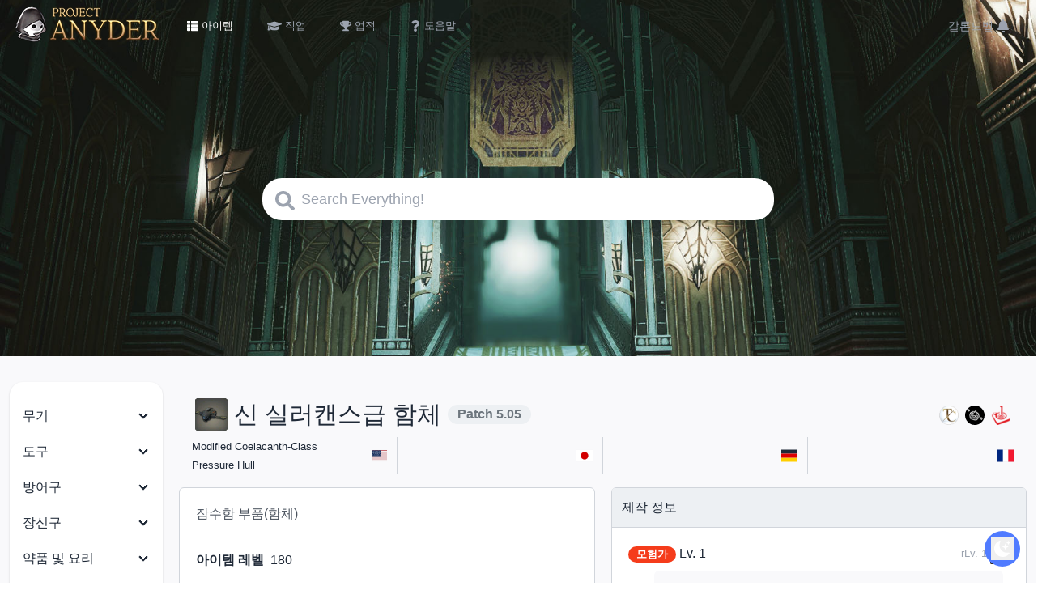

--- FILE ---
content_type: application/javascript; charset=utf-8
request_url: https://anyder.vercel.app/_next/static/chunks/pages/item/%5Bid%5D-f91eb666c80cc21d.js
body_size: 5801
content:
(self.webpackChunk_N_E=self.webpackChunk_N_E||[]).push([[591],{4524:function(e,s,a){(window.__NEXT_P=window.__NEXT_P||[]).push(["/item/[id]",function(){return a(734)}])},4753:function(e,s,a){"use strict";a.d(s,{Z:function(){return i}});var l=a(5893);function i(e){let{className:s="",title:a="",children:i,...t}=e;return(0,l.jsxs)("div",{className:"bg-base-100 border border-base-300 rounded-md text-xs md:text-base "+s,...t,children:[a&&(0,l.jsx)("div",{className:"p-3 bg-base-focus border-b border-base-300 rounded-t",children:a}),(0,l.jsx)("div",{className:"p-5",children:i})]})}},2537:function(e,s,a){"use strict";var l=a(5893),i=a(1664),t=a.n(i),n=a(7294),r=a(5512);s.Z=(0,n.memo)(e=>{let{items:s,active:a}=e,i=(0,r.E4)(),n=s[a[0]],c=e=>{null==e||e.classList.toggle("collapse-open"),null==e||e.classList.toggle("collapse-close")};return(0,l.jsxs)(l.Fragment,{children:[(0,l.jsx)("div",{className:"artboard artboard-demo py-5 bg-base-100 hidden lg:block",children:Object.keys(s).map((e,i)=>(0,l.jsxs)("div",{className:"collapse collapse-arrow cursor-pointer"+(e==a[0]?" collapse-open":" collapse-close"),tabIndex:0,children:[(0,l.jsx)("div",{className:"collapse-title px-4 py-2 min-h-0 hover:bg-base-200",onClick:e=>c(e.currentTarget.parentElement),children:s[e].name}),(0,l.jsx)("div",{className:"collapse-content pr-0",children:(0,l.jsx)("ul",{className:"ml-4",children:s[e].subs.map((e,s)=>e.path==a[1]?(0,l.jsx)("li",{className:"relative",children:(0,l.jsxs)(t(),{href:e.path,className:"active ml-3 block py-1 text-base-content-focus",children:[e.icon&&e.icon,e.name]})},s):(0,l.jsx)("li",{children:(0,l.jsxs)(t(),{href:e.path,className:"block py-1 hover:ml-3 hover:text-base-content-focus",children:[e.icon&&e.icon,e.name]})},s))})})]},i))}),(0,l.jsx)("div",{className:"form-control lg:hidden mb-3",children:(0,l.jsxs)("label",{htmlFor:"category",className:"input-group",children:[(0,l.jsx)("span",{className:"w-24 justify-center",children:"대분류"}),(0,l.jsx)("select",{name:"category",id:"category",className:"select select-bordered flex-auto",value:a[0],onChange:e=>i(s[e.target.value].path),children:Object.keys(s).map(e=>(0,l.jsx)("option",{value:e,children:s[e].name},e))})]})}),(0,l.jsx)("div",{className:"form-control lg:hidden",children:(0,l.jsxs)("label",{htmlFor:"ids",className:"input-group",children:[(0,l.jsx)("span",{className:"w-24 justify-center",children:"소분류"}),(0,l.jsx)("select",{name:"ids",id:"ids",className:"select select-bordered flex-auto",value:a[1],onChange:e=>i(e.target.value),children:null==n?void 0:n.subs.map(e=>(0,l.jsx)("option",{value:e.path,children:e.name},e.path))})]})})]})},(e,s)=>e.active[0]===s.active[0]&&e.active[1]===s.active[1])},734:function(e,s,a){"use strict";a.r(s),a.d(s,{__N_SSG:function(){return q},default:function(){return E}});var l=a(5893),i=a(9008),t=a.n(i),n=a(1163),r=a(5152),c=a.n(r),d=a(7294),o=a(2016),m=a(2537),h=a(4753),x=a(6963);function j(e){let{value:s}=e,a=(0,l.jsx)(x.QJe,{className:"inline text-2xl lg:text-3xl"}),i=(0,l.jsx)(x.QJe,{className:"inline text-xl lg:text-2xl"}),t=(0,l.jsx)(x.QJe,{className:"text-xl"});return 4===s?(0,l.jsxs)("div",{className:"inline-flex flex-wrap justify-center align-bottom",children:[(0,l.jsxs)("div",{children:[t,t]}),(0,l.jsxs)("div",{children:[t,t]})]}):3===s?(0,l.jsxs)(l.Fragment,{children:[(0,l.jsxs)("div",{className:"inline-flex flex-wrap justify-center align-bottom md:hidden",children:[(0,l.jsx)("div",{children:t}),(0,l.jsxs)("div",{children:[t,t]})]}),(0,l.jsx)("div",{className:"hidden md:block",children:[void 0,void 0,void 0].map(e=>i)})]}):(0,l.jsx)("div",{children:[...Array(s)].map(e=>a)})}var p=a(4820);function b(e){let{data:s,className:a="",...i}=e;return(0,l.jsxs)("div",{className:"relative font-semibold text-3xl text-center leading-none "+a,...i,children:[(0,l.jsx)("img",{src:p.b+"/icons/triad/plate/"+s.plate+".png",alt:"트리플 트라이어드 카드",width:104,height:128}),(0,l.jsx)("span",{className:"text-border-white absolute top-1 left-11",children:s.top}),(0,l.jsx)("span",{className:"text-border-white absolute top-12 left-1",children:s.left}),(0,l.jsx)("span",{className:"text-border-white absolute top-12 right-1",children:s.right}),(0,l.jsx)("span",{className:"text-border-white absolute bottom-1 left-11",children:s.bottom})]})}var g=a(1943),u=a(9070),N=a(5512);let v=c()(()=>a.e(223).then(a.bind(a,8223)),{loadableGenerated:{webpack:()=>[8223]}}),f=c()(()=>a.e(265).then(a.bind(a,6265)),{loadableGenerated:{webpack:()=>[6265]}}),y=c()(()=>a.e(627).then(a.bind(a,3627)),{loadableGenerated:{webpack:()=>[3627]}}),w=c()(()=>a.e(630).then(a.bind(a,7591)),{loadableGenerated:{webpack:()=>[7591]}}),k=c()(()=>a.e(657).then(a.bind(a,6657)),{loadableGenerated:{webpack:()=>[6657]}}),_=c()(()=>a.e(461).then(a.bind(a,3461)),{loadableGenerated:{webpack:()=>[3461]},ssr:!1});function F(e){return e.description?e.description.replace(/<[^>]+>/g,""):"파이널판타지14 한국 서비스용 종합 DB"}var q=!0;function E(e){var s,a,i,r,c,x,q,E,S,O,C,M,I,G,P,X,T;let{data:A,partials:H,ingredients:L}=e,Q=(0,n.useRouter)(),D=(0,N.Wz)(),[R,V]=(0,d.useState)([]),[Z,z]=(0,d.useState)(!1),J=null==D?void 0:null===(s=D.find(e=>e.i===A.id))||void 0===s?void 0:s.en;return(0,d.useEffect)(()=>{if(A){for(let a in g.C0)for(let l=g.C0[a].subs.length;l--;){var e,s;if(-1!=(null!==(s=null===(e=g.C0[a].subs[l].path.match(/category=(.*)/))||void 0===e?void 0:e[1].split(",").map(e=>Number(e)))&&void 0!==s?s:[]).indexOf(A.category)){V([a,g.C0[a].subs[l].path]);return}}z(!1)}},[A]),(0,l.jsxs)(l.Fragment,{children:[(0,l.jsxs)(t(),{children:[(0,l.jsx)("title",{children:"".concat(A.name," :: Anyder")}),(0,l.jsx)("meta",{name:"description",content:F(A)}),(0,l.jsx)("meta",{property:"og:title",content:A.name+" :: Anyder"}),(0,l.jsx)("meta",{property:"og:description",content:F(A)}),(0,l.jsx)("meta",{property:"og:type",content:"website"}),(0,l.jsx)("meta",{property:"og:url",content:o.M5+Q.asPath}),(0,l.jsx)("meta",{property:"og:image",content:(0,o._1)(A.icon)}),(0,l.jsx)("meta",{name:"twitter:title",content:A.name+" :: Anyder"}),(0,l.jsx)("meta",{name:"twitter:card",content:"summary"}),(0,l.jsx)("meta",{name:"twitter:description",content:F(A)}),(0,l.jsx)("meta",{name:"twitter:site",content:"@Ariette_Ruby"}),(0,l.jsx)("meta",{name:"twitter:image",content:(0,o._1)(A.icon)})]}),(0,l.jsxs)("div",{className:"grid grid-cols-12",children:[(0,l.jsx)("div",{className:"col-span-12 lg:col-span-2 lg:pr-5 mb-8",children:(0,l.jsx)(m.Z,{items:g.C0,active:R})}),(0,l.jsxs)("div",{className:"col-span-12 lg:col-span-10",children:[(0,l.jsxs)("div",{className:"md:p-5 md:pb-2 flex justify-between flex-wrap-reverse",children:[(0,l.jsxs)("div",{className:"flex-grow",children:[(0,l.jsx)("img",{className:"inline mr-2 align-middle",src:(0,o._1)(A.icon),alt:A.name,width:40,height:40}),Z&&(0,l.jsx)("img",{src:"/images/HQOverlay.png",alt:"HQ Mask",className:"inline -ml-12 mr-2 align-middle",width:40,height:40}),(0,l.jsx)("h1",{className:"inline align-middle text-3xl rarity"+A.rarity,children:A.name}),A.patch&&(0,l.jsxs)("span",{className:"badge badge-lg ml-2 align-middle "+(Number(o.dy)<=A.patch?"badge-primary":"badge-secondary"),children:["Patch ",A.patch==parseInt(A.patch)?A.patch.toFixed(1):A.patch]})]}),(0,l.jsxs)("div",{className:"flex items-center",children:[(0,l.jsx)("a",{href:"https://ffxivteamcraft.com/db/ko/item/"+A.id,target:"_blank",title:"FFXIV TeamCraft",rel:"exnternal noopener noreferrer","data-tip":"FFXIV TeamCraft",className:"tooltip mr-2",children:(0,l.jsx)("img",{src:(0,o._1)("custom/teamcraft"),alt:"FFXIV TeamCraft",width:24,height:24})}),(0,l.jsx)("a",{href:"https://ff14.tar.to/item/view/"+A.id,target:"_blank",title:"타르토맛 타르트",rel:"exnternal noopener noreferrer","data-tip":"타르토맛 타르트",className:"tooltip mr-2",children:(0,l.jsx)("img",{src:(0,o._1)("custom/tarto"),alt:"타르토맛 타르트",width:24,height:24,className:"rounded-full"})}),J&&(0,l.jsx)("a",{href:"https://ffxiv.gamerescape.com/wiki/"+J.replace(/ /g,"_"),target:"_blank",title:"Gamer Escape (EN)",rel:"exnternal noopener noreferrer","data-tip":"Gamer Escape (EN)",className:"tooltip",children:(0,l.jsx)("img",{src:(0,o._1)("custom/gamerescape"),alt:"Gamer Escape (EN)",width:24,height:24})})]})]}),J&&(0,l.jsxs)("div",{className:"hidden md:grid grid-cols-4 text-xs px-4 capitalize",children:[(0,l.jsxs)("div",{className:"col-span-1 pr-3 flex flex-row justify-between items-center border-r border-base-300",children:[(0,l.jsx)("span",{children:J}),(0,l.jsx)(u.Gh,{className:"ml-3 text-xl"})]}),(0,l.jsxs)("div",{className:"col-span-1 px-3 flex flex-row justify-between items-center border-r border-base-300",children:[(0,l.jsx)("span",{children:"-"}),(0,l.jsx)(u.Mp,{className:"ml-3 text-xl"})]}),(0,l.jsxs)("div",{className:"col-span-1 px-3 flex flex-row justify-between items-center border-r border-base-300",children:[(0,l.jsx)("span",{children:"-"}),(0,l.jsx)(u.Py,{className:"ml-3 text-xl"})]}),(0,l.jsxs)("div",{className:"col-span-1 pl-3 flex flex-row justify-between items-center",children:[(0,l.jsx)("span",{children:"-"}),(0,l.jsx)(u.In,{className:"ml-3 text-xl"})]})]}),(0,l.jsxs)("div",{className:"mt-4 gap-5 md:col-count-2",children:[(0,l.jsxs)(h.Z,{className:"inline-block w-full mb-5",children:[(0,l.jsxs)("div",{className:"flex justify-between items-center",children:[(0,l.jsx)("span",{className:"opacity-80",children:o.ex[A.category].name}),A.attr_hq&&(0,l.jsx)("button",{className:"btn btn-secondary btn-square btn-sm inline-flex items-center justify-center"+(Z?" btn-active":""),onClick:e=>{Z?z(!1):z(!0)},children:(0,l.jsx)("img",{src:"/images/hq.png",alt:"HQ Switch",className:"w-6 h-6"})})]}),(0,l.jsx)("hr",{className:"my-4"}),A.equip&&A.attr&&Object.keys(A.attr).some(e=>-1!=o.E7.indexOf(e))&&(0,l.jsxs)(l.Fragment,{children:[(0,l.jsxs)("div",{className:"grid grid-cols-3 p-2 gap-4",children:[(0,l.jsx)("div",{className:"col-span-1"}),(0,l.jsxs)("div",{className:"col-span-1",children:[(0,l.jsx)("div",{className:"bg-base-focus p-1 leading-normal text-right font-semibold",children:A.attr["물리 방어력"]?"물리 방어력":A.attr["방패 막기 성능"]?"방패 막기 성능":o.ex[A.category].attr}),(0,l.jsxs)("div",{className:"text-4xl text-right border-b-4 border-base-content leading-tight pr-2",children:[Z&&null!==(q=A.attr_hq["물리 방어력"])&&void 0!==q?q:A.attr["물리 방어력"],Z&&null!==(E=A.attr_hq[o.ex[A.category].attr])&&void 0!==E?E:A.attr[o.ex[A.category].attr],Z&&null!==(S=A.attr_hq["방패 막기 성능"])&&void 0!==S?S:A.attr["방패 막기 성능"]]})]}),(0,l.jsxs)("div",{className:"col-span-1",children:[(0,l.jsx)("div",{className:"bg-base-focus p-1 leading-normal text-right font-semibold",children:A.attr["마법 방어력"]?"마법 방어력":A.attr["공격 주기"]?"공격 주기":"방패 막기 발동력"}),(0,l.jsxs)("div",{className:"text-4xl text-right border-b-4 border-base-content leading-tight pr-2",children:[Z&&null!==(O=A.attr_hq["마법 방어력"])&&void 0!==O?O:A.attr["마법 방어력"],Z&&null!==(C=A.attr_hq["공격 주기"])&&void 0!==C?C:A.attr["공격 주기"],Z&&null!==(M=A.attr_hq["방패 막기 발동력"])&&void 0!==M?M:A.attr["방패 막기 발동력"]]})]})]}),(0,l.jsx)("hr",{className:"my-4"})]}),81==A.category&&(0,l.jsxs)(l.Fragment,{children:[(0,l.jsxs)("div",{className:"grid grid-cols-4 gap-2",children:[(0,l.jsxs)("div",{className:"col-span-1",children:[(0,l.jsx)("div",{className:"bg-base-focus p-1 leading-normal text-right font-semibold",children:"HP"}),(0,l.jsx)("div",{className:"text-4xl text-right border-b-4 border-black leading-tight pr-2",children:Z&&null!==(I=A.attr_hq.HP)&&void 0!==I?I:A.attr.HP})]}),(0,l.jsxs)("div",{className:"col-span-1",children:[(0,l.jsx)("div",{className:"bg-base-focus p-1 leading-normal text-right font-semibold",children:"공격력"}),(0,l.jsx)("div",{className:"text-4xl text-right border-b-4 border-black leading-tight pr-2",children:Z&&null!==(G=A.attr_hq.Attack)&&void 0!==G?G:A.attr.Attack})]}),(0,l.jsxs)("div",{className:"col-span-1",children:[(0,l.jsx)("div",{className:"bg-base-focus p-1 leading-normal text-right font-semibold",children:"방어력"}),(0,l.jsx)("div",{className:"text-4xl text-right border-b-4 border-black leading-tight pr-2",children:Z&&null!==(P=A.attr_hq.Defense)&&void 0!==P?P:A.attr.Defense})]}),(0,l.jsxs)("div",{className:"col-span-1",children:[(0,l.jsx)("div",{className:"bg-base-focus p-1 leading-normal text-right font-semibold",children:"속도"}),(0,l.jsx)("div",{className:"text-4xl text-right border-b-4 border-black leading-tight pr-2",children:(0,l.jsx)(j,{value:Z&&null!==(X=A.attr_hq.Speed)&&void 0!==X?X:A.attr.Speed})})]})]}),(0,l.jsx)("hr",{className:"my-4"})]}),(0,l.jsxs)("div",{children:[(0,l.jsx)("h3",{className:"font-semibold mr-2 inline",children:"아이템 레벨"}),(0,l.jsx)("span",{children:A.ilvl})]}),(0,l.jsx)("hr",{className:"my-4"}),A.equip&&(0,l.jsxs)(l.Fragment,{children:[o.$X[A.jobs],(0,l.jsx)("br",{}),"레벨 ",A.elvl,(0,l.jsx)("hr",{className:"my-4"})]}),A.description&&(0,l.jsxs)(l.Fragment,{children:[(0,l.jsx)("span",{dangerouslySetInnerHTML:{__html:A.description}}),(0,l.jsx)("hr",{className:"my-4"})]}),81==A.category&&(0,l.jsxs)(l.Fragment,{children:[(0,l.jsxs)("span",{className:"text-gray-400",children:["\xa0\xa0",A.descriptionenhanced]}),(0,l.jsx)("hr",{className:"my-4"}),(0,l.jsxs)("div",{className:"flex flex-row justify-between items-center",children:[(0,l.jsxs)("div",{children:[(0,l.jsxs)("p",{children:[(0,l.jsx)("h3",{className:"font-semibold mr-2 inline",children:"비용"}),A.cost]}),(0,l.jsxs)("p",{children:[(0,l.jsx)("h3",{className:"font-semibold mr-2 inline",children:"자동 공격"}),A.aoe?"범위":"단일"]}),(0,l.jsxs)("p",{children:[(0,l.jsx)("h3",{className:"font-semibold mr-2 inline",children:"파괴 특화"}),A.strengths.join(", ")||"없음"]})]}),(0,l.jsxs)("div",{className:"text-center mr-1",children:[(0,l.jsx)("img",{src:"/images/"+function(e){switch(e){case"동물":return"MinionCritter";case"마물":return"MinionMonster";case"인형":return"MinionPoppet";default:return"MinionGadget"}}(A.minionrace)+".png",alt:A.minionraceko}),A.minionraceko]})]}),(0,l.jsx)("hr",{className:"my-4"}),A.minionskilltype&&(0,l.jsxs)(l.Fragment,{children:[(0,l.jsxs)("div",{className:"float-right",children:[(0,l.jsx)("img",{src:"/images/MinionAngle"+A.skill_angle+".png",alt:"스킬 범위"}),(0,l.jsxs)("p",{className:"text-center text-gray-400 text-sm",children:[A.skill_angle,"\xb0"]})]}),(0,l.jsxs)("div",{children:[(0,l.jsx)("h3",{className:"font-semibold mr-2 inline",children:"특수기"}),A.specialactionname," (",A.minionskilltype,", ",A.attr["Skill Cost"],"pt)",(0,l.jsx)("br",{}),A.specialactiondescription]}),(0,l.jsx)("hr",{className:"my-4"})]})]}),A.mount&&(0,l.jsxs)(l.Fragment,{children:[(0,l.jsx)("div",{className:"float-right",children:(0,l.jsx)("img",{src:p.b+"/icons/mount/"+A.mount.icon+".png",alt:A.mount.name,width:40,height:40})}),(0,l.jsxs)("div",{children:[(0,l.jsx)("h3",{className:"font-semibold",children:A.mount.name}),(0,l.jsx)("p",{dangerouslySetInnerHTML:{__html:A.mount.action}})]}),(0,l.jsx)("hr",{className:"my-4"}),A.mount.guideIcon&&(0,l.jsxs)(l.Fragment,{children:[(0,l.jsxs)("div",{className:"float-right",children:[(0,l.jsx)("img",{src:p.b+"/icons/mount/"+A.mount.guideIcon+".png",alt:"가이드 이미지"}),(0,l.jsxs)("span",{className:"text-center text-gray-400",children:["“",A.mount.tooltip,"”"]})]}),(0,l.jsxs)("p",{children:["\xa0\xa0",A.mount.description]}),(0,l.jsx)("hr",{className:"my-4"})]})]}),A.tripletriad&&(0,l.jsxs)(l.Fragment,{children:[A.tripletriad.type&&(0,l.jsxs)(l.Fragment,{children:[(0,l.jsx)("p",{children:A.tripletriad.type}),(0,l.jsx)("hr",{className:"my-4"})]}),(0,l.jsxs)("div",{className:"flex flex-row justify-between items-start",children:[(0,l.jsxs)("p",{children:["\xa0\xa0",A.tripletriad.description]}),(0,l.jsx)(b,{data:A.tripletriad,className:"flex-none ml-1"})]}),(0,l.jsx)("hr",{className:"my-4"})]}),(null===(a=A.fish)||void 0===a?void 0:a.guide)&&(0,l.jsxs)(l.Fragment,{children:[(0,l.jsxs)("div",{className:"flex flex-row justify-between items-start",children:[(0,l.jsxs)("p",{className:"text-gray-400",children:["\xa0\xa0",A.fish.guide]}),(0,l.jsx)("img",{src:p.b+"/icons/fish/"+A.fish.icon+".png",alt:A.name})]}),(0,l.jsx)("hr",{className:"my-4"})]}),A.orchestrion&&(0,l.jsxs)(l.Fragment,{children:[(0,l.jsx)("audio",{controls:!0,controlsList:"nodownload",children:(0,l.jsx)("source",{src:p.b+"/orchestrion/"+A.orchestrion.id+".ogg",type:"audio/ogg"})}),(0,l.jsx)("p",{className:"text-xs text-red-600",children:"※ 25초 미리듣기만 제공됩니다."}),(0,l.jsx)("hr",{className:"my-4"})]}),A.equip&&A.attr&&(0,l.jsxs)(l.Fragment,{children:[(0,l.jsx)("div",{className:"grid grid-cols-2",children:Object.keys(A.attr).filter(e=>-1==o.E7.indexOf(e)&&0!=A.attr[e]).map(e=>{var s;return(0,l.jsxs)("div",{className:"col-span-1",children:[(0,l.jsx)("h3",{className:"font-semibold mr-2 inline",children:e}),(0,l.jsxs)("span",{children:["+",Z&&null!==(s=A.attr_hq[e])&&void 0!==s?s:A.attr[e]]})]},e)})}),(0,l.jsx)("hr",{className:"my-4"})]}),A.special&&(0,l.jsxs)(l.Fragment,{children:[(0,l.jsxs)("h3",{className:"font-semibold mr-2 text-green-600",children:[null!==(T=o.uR[A.special.bonusId])&&void 0!==T?T:"???:"," ",o.Vq[A.special.seriesId]," ",A.special.bonusParam&&6==A.special.bonusId&&(0,l.jsxs)("span",{className:"font-normal",children:["Lv. ",A.special.bonusParam," 이하"]})]}),A.special.attr.map((e,s)=>(0,l.jsxs)("div",{children:[(0,l.jsx)("h3",{className:"font-semibold mr-2 inline",children:(2==A.special.bonusId||6==A.special.bonusId)&&(0,l.jsxs)("span",{children:[e.index+2," 장비 :"]})}),(0,l.jsxs)("span",{children:[e.name," ",e.value<0?e.value:"+"+e.value]})]},e.name)),(0,l.jsx)("hr",{className:"my-4"})]}),(null===(i=A.attr)||void 0===i?void 0:i.action)&&(0,l.jsxs)(l.Fragment,{children:[(0,l.jsx)("div",{className:"grid grid-cols-2",children:Object.keys(A.attr.action).map(e=>(0,l.jsxs)("div",{className:"col-span-1",children:[(0,l.jsx)("h3",{className:"font-semibold mr-2 inline",children:e}),(0,l.jsxs)("span",{children:["+",Z?A.attr_hq.action[e].rate:A.attr.action[e].rate,"% (최대"," ",Z?A.attr_hq.action[e].limit:A.attr.action[e].limit,")"]})]},e))}),(0,l.jsx)("hr",{className:"my-4"})]}),A.sockets&&(0,l.jsxs)(l.Fragment,{children:[(0,l.jsx)("h3",{className:"font-semibold mr-2",children:"마테리아"}),(0,l.jsxs)("div",{className:"mt-2",children:[[...Array(A.sockets)].map((e,s)=>(0,l.jsx)("span",{className:"border-4 border-green-600 rounded-full w-5 h-5 inline-block mr-1"},s)),!A.advancedMeldingForbidden&&(0,l.jsx)(l.Fragment,{children:[...Array(5-A.sockets)].map((e,s)=>(0,l.jsx)("span",{className:"border-4 border-gray-400 rounded-full w-5 h-5 inline-block mr-1"},s))})]}),(0,l.jsx)("hr",{className:"my-4"})]}),(A.repair_item||A.desynthSkill)&&(0,l.jsxs)(l.Fragment,{children:[A.repair&&(0,l.jsxs)(l.Fragment,{children:[(0,l.jsxs)("div",{children:[(0,l.jsx)("h3",{className:"font-semibold mr-2 inline",children:"수리 레벨"}),(0,l.jsxs)("span",{children:[o.ET[A.repair]," 레벨 ",Math.max(1,A.elvl-10)," 이상"]})]}),(0,l.jsxs)("div",{children:[(0,l.jsx)("h3",{className:"font-semibold mr-2 inline",children:"수리 재료"}),(0,l.jsx)("span",{children:null===(r=(0,o.qv)(A.repair_item,"item",H,D,A))||void 0===r?void 0:r.n})]}),(0,l.jsxs)("div",{children:[(0,l.jsx)("h3",{className:"font-semibold mr-2 inline",children:"마테리아 장착 레벨"}),(0,l.jsxs)("span",{children:[o.ET[A.repair]," 레벨 ",A.elvl," 이상"]})]})]}),A.desynthSkill&&(0,l.jsxs)("div",{children:[(0,l.jsxs)("h3",{className:"font-semibold mr-2 inline",children:["분해 ",(0,l.jsxs)("span",{className:"font-normal text-gray-400",children:["(분해숙련도 : ",A.desynthSkill,")"]})]}),(0,l.jsx)("span",{children:o.ET[A.repair]})]}),(0,l.jsx)("hr",{className:"my-4"})]}),(0,l.jsxs)("div",{className:"grid grid-cols-3",children:[(0,l.jsxs)("div",{className:"col-span-1",children:[(0,l.jsx)("h3",{className:"font-semibold mr-2 inline",children:"아이템 분해"}),(0,l.jsx)("span",{children:A.desynthSkill?"O":"X"})]}),A.equip?(0,l.jsxs)(l.Fragment,{children:[(0,l.jsxs)("div",{className:"col-span-1",children:[(0,l.jsx)("h3",{className:"font-semibold mr-2 inline",children:"마테리아화"}),(0,l.jsx)("span",{children:A.convertable?"O":"X"})]}),(0,l.jsxs)("div",{className:"col-span-1",children:[(0,l.jsx)("h3",{className:"font-semibold mr-2 inline",children:"장비 투영"}),(0,l.jsx)("span",{children:A.glamourous?"O":"X"})]}),(0,l.jsxs)("div",{className:"col-span-1",children:[(0,l.jsx)("h3",{className:"font-semibold mr-2 inline",children:"염색"}),(0,l.jsx)("span",{children:A.dyeable?"O":"X"})]}),(0,l.jsxs)("div",{className:"col-span-1",children:[(0,l.jsx)("h3",{className:"font-semibold mr-2 inline",children:"추억의 보관함"}),(0,l.jsx)("span",{children:A.storable?"O":"X"})]}),(0,l.jsxs)("div",{className:"col-span-1",children:[(0,l.jsx)("h3",{className:"font-semibold mr-2 inline",children:"문장 삽입"}),(0,l.jsx)("span",{children:A.crestworthy?"O":"X"})]})]}):(0,l.jsxs)("div",{className:"col-span-1",children:[(0,l.jsx)("h3",{className:"font-semibold mr-2 inline",children:"정제"}),(0,l.jsx)("span",{children:A.reducible?"O":"X"})]})]}),(0,l.jsx)("hr",{className:"my-4"}),(0,l.jsxs)("div",{children:[(0,l.jsx)("h3",{className:"font-semibold mr-2 inline",children:"판매 가격"}),(0,l.jsx)("span",{children:A.sell_price?A.sell_price.toLocaleString()+" 길":(null===(c=A.tripletriad)||void 0===c?void 0:c.sellMgp)?A.tripletriad.sellMgp.toLocaleString()+" MGP":"판매 불가"})]}),(0,l.jsxs)("div",{className:"grid grid-cols-3 px-3 gap-2",style:{direction:"rtl"},children:[A.craft&&(0,l.jsxs)(l.Fragment,{children:[(0,l.jsxs)("div",{className:"col-span-1",children:["간이 제작 ",A.craft[0].quickSynth?"가능":"불가"]}),(0,l.jsxs)("div",{className:"col-span-1",children:["HQ 제작 ",A.craft[0].hq?"가능":"불가"]})]}),!A.tradeable&&(0,l.jsx)("div",{className:"col-span-1",children:"거래 불가"}),A.unlistable&&A.tradeable&&(0,l.jsx)("div",{className:"col-span-1",children:"장터 판매 불가"}),A.unique&&(0,l.jsx)("div",{className:"col-span-1",children:"고유"})]})]}),A.craft&&(0,l.jsx)(v,{it:A,partials:H,ingredients:L,database:D,className:"inline-block w-full mb-5"}),(A.nodes||A.fishingSpots)&&(0,l.jsx)(f,{it:A,partials:H,database:D,className:"inline-block w-full mb-5"}),(A.vendors||A.tradeShops||(null===(x=A.tripletriad)||void 0===x?void 0:x.rewardFrom)||A.drops||A.instances||A.quests||A.leves||A.ventures||A.reducedFrom||A.desynthedFrom||A.bingoReward||A.achievements||A.voyages||A.treasure||A.fates||A.grow||A.seeds||A.masterpiece||A.acquiredFrom)&&(0,l.jsx)(y,{it:A,partials:H,database:D,className:"inline-block w-full mb-5"}),(A.tradeCurrency||A.usedInQuest||A.requiredByLeves||A.loot||A.ingredient_of||A.satisfaction||A.supply||A.delivery||A.reducesTo||A.unlocks||A.customize||A.bingoData)&&(0,l.jsx)(w,{it:A,partials:H,database:D,className:"inline-block w-full mb-5"}),(A.upgrades||A.downgrades||A.sharedModels)&&(0,l.jsx)(k,{it:A,partials:H,database:D,className:"inline-block w-full mb-5"})]}),(0,l.jsx)(_,{id:Q.asPath})]})]})]})}}},function(e){e.O(0,[16,888,774,179],function(){return e(e.s=4524)}),_N_E=e.O()}]);